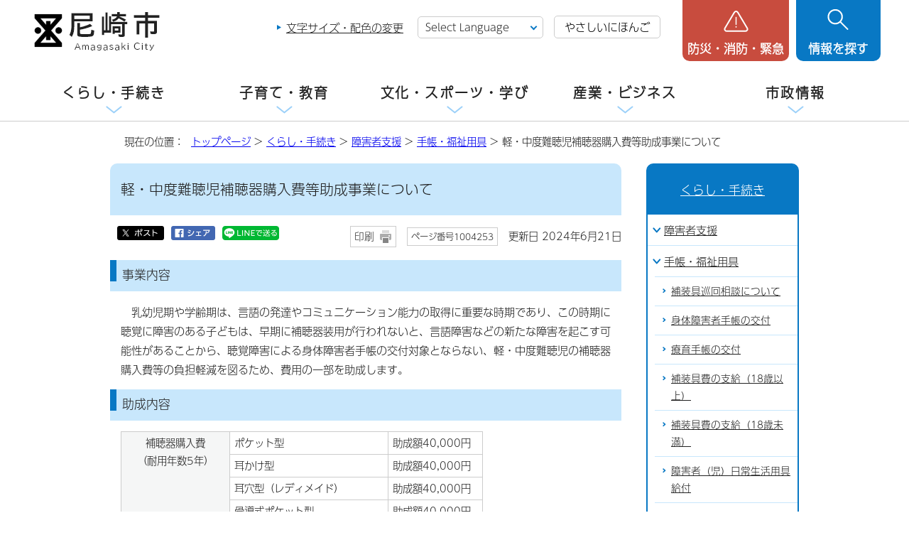

--- FILE ---
content_type: text/html
request_url: https://www.city.amagasaki.hyogo.jp/kurashi/syogaisya/tetyou/1004253.html
body_size: 10914
content:
<!DOCTYPE html>
<html lang="ja">
<head prefix="og: http://ogp.me/ns# fb: http://ogp.me/ns/fb# article: http://ogp.me/ns/article#">
<!-- Google tag (gtag.js) -->
<script async src="https://www.googletagmanager.com/gtag/js?id=G-XCZYCS5339"></script>
<script>
window.dataLayer = window.dataLayer || [];
function gtag(){dataLayer.push(arguments);}
gtag('js', new Date());

gtag('config', 'G-XCZYCS5339');
gtag('config', 'UA-114119279-1');
</script>
<meta charset="UTF-8">
<meta name="copyright" content="Copyright (c) Amagasaki City. All Rights Reserved.">
<meta name="keywords" content="兵庫県尼崎市,尼崎市,尼崎市役所,尼崎,尼,amagasaki,ama,あまがさき,あまがさきし,あまがさきしやくしょ">
<meta name="google-site-verification" content="iKyTjMuN0t-eyVQVjifKBUOffnHHjZuDosOYL1sIsuc">
<!--[if lt IE 9]>
<script src="../../../_template_/_site_/_default_/_res/js/html5shiv-printshiv.min.js"></script>
<![endif]-->
<meta property="og:title" content="軽・中度難聴児補聴器購入費等助成事業について">
<meta property="og:type" content="article">
<meta property="og:description" content="尼崎市公式ホームページ">
<meta property="og:url" content="https://www.city.amagasaki.hyogo.jp/kurashi/syogaisya/tetyou/1004253.html">
<meta property="og:image" content="https://www.city.amagasaki.hyogo.jp/_template_/_site_/_default_/_res/images/sns/ogimage.png">
<meta property="og:site_name" content="尼崎市公式ホームページ">
<meta property="og:locale" content="ja_JP">
<meta name="referrer" content="no-referrer-when-downgrade">
<script src="../../../_template_/_site_/_default_/_res/js/jquery-3.5.1.min.js"></script>
<script src="../../../_template_/_site_/_default_/_res/js/jquery-ui-1.12.1.min.js"></script>
<script>
//<!--
var FI = {};
FI.jQuery = jQuery.noConflict(true);
FI.smpcss = "../../../_template_/_site_/_default_/_res/design/default_smp.css?1027";
FI.smpcss2 = "../../../_template_/_site_/_default_/_res/dummy.css";
FI.ads_banner_analytics = true;
FI.open_data_analytics = true;
FI.pageid_search_analytics = true;
FI.file_data_analytics = true;
FI.open_new_window = true;
//-->
</script>
<script src="../../../_template_/_site_/_default_/_res/js/smp.js?1027"></script>
<script src="../../../_template_/_site_/_default_/_res/js/common.js?1027" defer></script>
<script src="../../../_template_/_site_/_default_/_res/js/pagetop_fade_absolute.js" defer></script>
<script src="../../../_template_/_site_/_default_/_res/js/over.js" async></script>
<script src="../../../_template_/_site_/_default_/_res/js/articleall.js"></script>
<script src="https://tsutaeru.cloud/assets/snippet/js/tsutaeru_mo.js"></script>
<script>
__tsutaeruMO.init({
access_token: '00e9863c-4dad-4b2b-befd-a69cac4630f7',
toolbar: {
//buttons: ['easy','ruby'],
message: true,
fixed: false
}
});
</script>
<script src="../../../_template_/_site_/_default_/_res/js/init.js" async></script>
<script src="../../../_template_/_site_/_default_/_res/js/fm_util.js" async></script>
<script src="../../../_template_/_site_/_default_/_res/js/dropdown_menu.js" defer></script>
<script src="../../../_template_/_site_/_default_/_res/js/tabs.js?1027" defer></script>
<script src="../../../_template_/_site_/_default_/_res/js/id.js"></script>
<link id="cmncss" href="../../../_template_/_site_/_default_/_res/design/default.css?1027" rel="stylesheet" type="text/css" class="pconly">
<link id="printcss" href="../../../_template_/_site_/_default_/_res/print_dummy.css" rel="stylesheet" type="text/css" class="pconly">
<link id="bgcss" href="../../../_template_/_site_/_default_/_res/dummy.css" rel="stylesheet" type="text/css">
<script>
//<!--
var bgcss1 = "../../../_template_/_site_/_default_/_res/a.css";
var bgcss2 = "../../../_template_/_site_/_default_/_res/b.css";
var bgcss3 = "../../../_template_/_site_/_default_/_res/c.css";
var bgcss4 = "../../../_template_/_site_/_default_/_res/dummy.css";
// -->
</script>
<title>軽・中度難聴児補聴器購入費等助成事業について｜尼崎市公式ホームページ</title>
<link rel="apple-touch-icon-precomposed" href="../../../_template_/_site_/_default_/_res/images/apple-touch-icon-precomposed.png">
<link rel="shortcut icon" href="../../../_template_/_site_/_default_/_res/favicon.ico" type="image/vnd.microsoft.icon">
<link rel="icon" href="../../../_template_/_site_/_default_/_res/favicon.ico" type="image/vnd.microsoft.icon">
<script>
(function(d) {
var config = {
kitId: 'hyc2xef',
scriptTimeout: 3000,
async: true
},
h=d.documentElement,t=setTimeout(function(){h.className=h.className.replace(/\bwf-loading\b/g,"")+" wf-inactive";},config.scriptTimeout),tk=d.createElement("script"),f=false,s=d.getElementsByTagName("script")[0],a;h.className+=" wf-loading";tk.src='https://use.typekit.net/'+config.kitId+'.js';tk.async=true;tk.onload=tk.onreadystatechange=function(){a=this.readyState;if(f||a&&a!="complete"&&a!="loaded")return;f=true;clearTimeout(t);try{Typekit.load(config)}catch(e){}};s.parentNode.insertBefore(tk,s)
})(document);
</script>
</head>
<body>
<div id="fb-root"></div>
<script>(function(d, s, id) {
var js, fjs = d.getElementsByTagName(s)[0];
if (d.getElementById(id)) return;
js = d.createElement(s); js.id = id;
js.src = 'https://connect.facebook.net/ja_JP/sdk.js#xfbml=1&version=v2.12';
fjs.parentNode.insertBefore(js, fjs);
}(document, 'script', 'facebook-jssdk'));</script>
<noscript>
<p class="scriptmessage">当ホームページではjavascriptを使用しています。 javascriptの使用を有効にしなければ、一部の機能が正確に動作しない恐れがあります。お手数ですがjavascriptの使用を有効にしてください。</p>
</noscript>
<div id="wrapbg">
<div id="wrap">
<header id="headerbg" class="clearfix" role="banner">
<div id="blockskip" class="pconly"><a href="#HONBUN">エンターキーを押すと、ナビゲーション部分をスキップし本文へ移動します。</a></div>
<div id="header" class="clearfix">
<div id="tlogo">
<p class="logo"><a href="https://www.city.amagasaki.hyogo.jp/"><img src="../../../_template_/_site_/_default_/_res/design/images/header/tlogo.png" alt="尼崎市公式ホームページトップページ" width="186" height="56"></a></h1>
</div>
<div id="util">
<div id="util2">
<ul class="pconly">
<li><a href="../../../siteinfo/site/usability.html">文字サイズ・配色の変更</a></li>
</ul>
<div class="selectlang">
<olang>
<form>
<select name="lang" onchange="location.href=value;" title="言語選択">
<option value="#" lang="en">Select Language</option>
<option value="https://translation2.j-server.com/LUCAMGSKC/ns/w4/jaen/" lang="en">English</option>
<option value="https://translation2.j-server.com/LUCAMGSKC/ns/w4/jazh/" lang="zh-CN">&#20013;&#25991;&#65288;&#31616;&#21270;&#23383;&#65289;</option>
<option value="https://translation2.j-server.com/LUCAMGSKC/ns/w4/jazhb/" lang="zh-TW">&#20013;&#25991;&#65288;&#32321;&#39636;&#23383;&#65289;</option>
<option value="https://translation2.j-server.com/LUCAMGSKC/ns/w4/jako/" lang="ko">&#54620;&#44397;&#50612;</option>
<option value="https://translation2.j-server.com/LUCAMGSKC/ns/w4/javi/" lang="vi">&#84;&#105;&#7871;&#110;&#103;&#32;&#86;&#105;&#7879;&#116;</option>
<option value="https://translation2.j-server.com/LUCAMGSKC/ns/w4/jane/" lang="ne">&#2344;&#2375;&#2346;&#2366;&#2354;&#2368;</option>
<option value="https://www.city.amagasaki.hyogo.jp/kurashi/syogaisya/tetyou/1004253.html" lang="en">Return to Japanese</option>
</select>
</form>
</olang>
</div>
<ul>
<li id="tsutaeru-button-easy" class="easy"><button type="button" id="easyjp">やさしいにほんご</button></li>
<li id="tsutaeru-button-easyreset" class="easy"><button type="button" id="easyjpreset">もとのページをみる</button></li>
</ul>
</div>
<!-- ▲▲▲ END util ▲▲▲ --></div>
<div id="dropdownmenu">
<div id="smpmenup1bg" class="smpmenup">
<div id="smpmenup1" class="bmenu">
<button class="hnmenu" aria-expanded="false" aria-controls="smpmenup1menu"><span>防災・消防・緊急</span></button>
<div id="smpmenup1menu" class="openmenu" aria-hidden="true">
<div class="emergency">
<ul class="flexstyle2">
<li class="imglink"><a href="/kurashi/bosai_syobo/index.html"><img src="/_res/projects/default_project/_page_/001/000/001/bousai/kinkyu_01.png" alt="" width="30" height="30"><span>防災</span></a></li><li class="imglink"><a href="/kurashi/bosai_syobo/hinan/index.html"><img src="/_res/projects/default_project/_page_/001/000/001/bousai/kinkyu_02.png" alt="" width="30" height="30"><span>避難場所一覧</span></a></li><li class="imglink"><a href="/kurashi/bosai_syobo/hazardmap/021_kouzui_hazardmap.html"><img src="/_res/projects/default_project/_page_/001/000/001/bousai/kinkyu_03.png" alt="" width="30" height="30"><span>ハザードマップ</span></a></li><li class="imglink"><a href="http://amagasaki-city.site.ktaiwork.jp/" target="_blank"><img src="/_res/projects/default_project/_page_/001/000/001/bousai/kinkyu_04.png" alt="" width="30" height="30"><span>防災行政無線の放送内容<img src="/_template_/_site_/_default_/_res/images/parts/newwin2.gif" alt="外部リンク・新しいウィンドウで開きます" width="12" height="11" class="external"></span></a></li><li class="imglink"><a href="/kurashi/bosai_syobo/1029429/index.html"><img src="/_res/projects/default_project/_page_/001/000/001/bousai/kinkyu_05.png" alt="" width="30" height="30"><span>災害発生状況</span></a></li><li class="imglink"><a href="/kurashi/bosai_syobo/1035616/index.html"><img src="/_res/projects/default_project/_page_/001/000/001/bousai/kinkyu_06.png" alt="" width="30" height="30"><span>災害情報の入手</span></a></li><li class="imglink"><a href="/kurashi/syobo/index.html"><img src="/_res/projects/default_project/_page_/001/000/001/bousai/kinkyu_07.png" alt="" width="30" height="30"><span>消防・救急</span></a></li><li class="imglink"><a href="/kurashi/syobo/iryo_kikan/index.html"><img src="/_res/projects/default_project/_page_/001/000/001/bousai/kinkyu_08.png" alt="" width="30" height="30"><span>緊急時の医療機関</span></a></li><li class="imglink"><a href="/kurashi/syobo/kyukyutaio/1011866/index.html"><img src="/_res/projects/default_project/_page_/001/000/001/bousai/kinkyu_09.png" alt="" width="30" height="30"><span>救急受診ガイド</span></a></li><li class="imglink"><a href="/map/1000384/index.html"><img src="/_res/projects/default_project/_page_/001/000/001/bousai/kinkyu_10.png" alt="" width="30" height="30"><span>AED設置施設</span></a></li>
</ul>
<ul class="flexstyle2 emergencysns">
<li class="imglink"><a href="https://www.city.amagasaki.hyogo.jp/shisei/1001823/1002092/1006969.html"><img alt="" height="40" src="../../../_template_/_site_/_default_/_res/design/images/header/kinkyu_line.png" width="40" /><span>尼崎市LINEアカウント</span></a></li>
<li class="imglink"><a href="https://twitter.com/City_Amagasaki"><img alt="" height="40" src="../../../_template_/_site_/_default_/_res/design/images/header/kinkyu_x.png" width="40" /><span>尼崎市公式X</span></a></li>
<li class="imglink"><a href="https://www.facebook.com/amagasakicityhall"><img alt="" height="40" src="../../../_template_/_site_/_default_/_res/design/images/header/kinkyu_facebook.png" width="40" /><span>尼崎市公式Facebook</span></a></li>
</ul>
<ul class="emergencylink">
<li><a href="../../../kurashi/bosai_syobo/1035616/021hyogobonet.html">尼崎市防災ネット</a></li>
<li><a href="../../../kurashi/bosai_syobo/1002162/index.html">尼崎市防災ブック</a></li>
</ul>
<!-- ▲▲▲ END emergency ▲▲▲ --></div>
<button class="hnclose">閉じる</button>
<!-- ▲▲▲ END smpmenup1menuu ▲▲▲ --></div>
<!-- ▲▲▲ END smpmenup1 ▲▲▲ --></div>
<!-- ▲▲▲ END smpmenup1bg" ▲▲▲ --></div>
<div id="smpmenup2bg" class="smpmenup">
<div id="smpmenup2" class="bmenu">
<button class="hnmenu" aria-expanded="false" aria-controls="smpmenup2menu"><span>情報を探す</span></button>
<div id="smpmenup2menu" class="openmenu" aria-hidden="true">
<div id="purposesearch">
<div id="searchwrap">
<ul id="searchtab" class="clearfix">
<li id="for_search1"><a href="#search1">サイト内検索</a></li>
<li id="for_search2"><a href="#search2">市報ID・ページ番号検索</a></li>
</ul>
<div id="searchmenu" class="clearfix">
<div id="search1">
<h2>サイト内検索</h2>
<div id="sitesearch">
<form action="https://www.city.amagasaki.hyogo.jp/searchresult.html" id="cse-search-box" role="search"><input name="cx" type="hidden" value="002173680868193911985:7rpg4e1faju" /><input name="ie" type="hidden" value="UTF-8" /><input id="key" name="q" placeholder="キーワードを入力してください。" size="20" title="サイト内検索" type="text" value="" /><input class="submit" type="submit" value="検索" /> </form>
<!-- ▲▲▲ END sitesearch ▲▲▲ --></div>
<!-- ▲▲▲ END search1 ▲▲▲ --></div>
<div id="search2">
<h2>市報ID・ページ番号検索</h2>
<div id="idsearch" class="navidetail">
<p>市報あまがさきに掲載されているIDを入力し、「表示」ボタンをクリックして下さい。</p>
<form name="idform" id="idform" action="idform">
<input type="text" maxlength="7" name="idtxt" value="" id="kohoid" title="ページ番号検索" placeholder="7桁の数字を入力"><input type="submit" value="表示" id="idbtn">
</form>
<!-- ▲▲▲ END idsearch ▲▲▲ --></div>
<!-- ▲▲▲ END search2 ▲▲▲ --></div>
<!-- ▲▲▲ END searchmenu ▲▲▲ --></div>
<!-- ▲▲▲ END searchwrap ▲▲▲ --></div>
<div class="keywordwrap">
<div class="keyword">
<ul>
<li><a href="/kurashi/mynumber/1033584/1003544.html">コンビニ交付</a></li>
<li><a href="/kurashi/siminsanka/1022002/index.html">あま咲きコイン</a></li>
<li><a href="/shisei/bosyu/index.html">職員募集</a></li>
<li><a href="/sangyo/nyusatu/index.html">入札・契約</a></li>
<li><a href="/shisei/sinseisyo/index.html">申請書ダウンロード</a></li>
<li><a href="/kurashi/tosi_seibi/keikaku/1004954/1004960/074_youto.html">用途地域</a></li>
</ul>
</div>
<p><a href="https://faq.city.amagasaki.hyogo.jp/?utm_source=city_amagasaki&utm_medium=banner&utm_campaign=amagasaki_link" target="_blank">よくある質問<img src="/_template_/_site_/_default_/_res/images/parts/newwin2.gif" alt="外部リンク・新しいウィンドウで開きます" width="12" height="11" class="external"></a></p>
<!-- ▲▲▲ END keywordwrap ▲▲▲ --></div>
<!-- ▲▲▲ END purposesearch ▲▲▲ --></div>
<div class="purpose">
<h2>目的から探す</h2>
<div id="purposeinner">
<ul class="flexstyle1">
<li class="imglink"><a href="/kurashi/gomi/index.html"><img src="/_res/projects/default_project/_page_/001/000/001/mokuteki/mokuteki_02.png" alt="" width="85" height="85"><span>ごみ</span></a></li><li class="imglink"><a href="/kurashi/todokede/index.html"><img src="/_res/projects/default_project/_page_/001/000/001/mokuteki/mokuteki_03.png" alt="" width="85" height="85"><span>戸籍・住民票</span></a></li><li class="imglink"><a href="/kurashi/mynumber/index.html"><img src="/_res/projects/default_project/_page_/001/000/001/mokuteki/mokuteki_04.png" alt="" width="85" height="85"><span>マイナンバー</span></a></li><li class="imglink"><a href="/kurashi/zei/index.html"><img src="/_res/projects/default_project/_page_/001/000/001/mokuteki/mokuteki_05.png" alt="" width="85" height="85"><span>税金</span></a></li><li class="imglink"><a href="/kurashi/lifeevent/1002186.html"><img src="/_res/projects/default_project/_page_/001/000/001/mokuteki/mokuteki_10.png" alt="" width="85" height="85"><span>引越し</span></a></li><li class="imglink"><a href="/kosodate-kyoiku/kosodate/syussan/index.html"><img src="/_res/projects/default_project/_page_/001/000/001/mokuteki/mokuteki_06.png" alt="" width="85" height="85"><span>妊娠・出産</span></a></li><li class="imglink"><a href="/kosodate-kyoiku/kosodate/index.html"><img src="/_res/projects/default_project/_page_/001/000/001/mokuteki/mokuteki_07.png" alt="" width="85" height="85"><span>子育て</span></a></li><li class="imglink"><a href="/kurashi/lifeevent/1002183.html"><img src="/_res/projects/default_project/_page_/001/000/001/mokuteki/mokuteki_08.png" alt="" width="85" height="85"><span>入所・入園・入学</span></a></li><li class="imglink"><a href="/kurashi/lifeevent/1002187.html"><img src="/_res/projects/default_project/_page_/001/000/001/mokuteki/mokuteki_11.png" alt="" width="85" height="85"><span>結婚・離婚</span></a></li><li class="imglink"><a href="/kurashi/kenko/index.html"><img src="/_res/projects/default_project/_page_/001/000/001/mokuteki/mokuteki_12.png" alt="" width="85" height="85"><span>健康・医療</span></a></li><li class="imglink"><a href="/kurashi/lifeevent/1002188.html"><img src="/_res/projects/default_project/_page_/001/000/001/mokuteki/mokuteki_13.png" alt="" width="85" height="85"><span>高齢・介護</span></a></li><li class="imglink"><a href="/kurashi/lifeevent/1002189.html"><img src="/_res/projects/default_project/_page_/001/000/001/mokuteki/mokuteki_14.png" alt="" width="85" height="87"><span>おくやみ</span></a></li><li class="imglink"><a href="/event_calendar.html"><img src="/_res/projects/default_project/_page_/001/000/001/mokuteki/mokuteki_15.png" alt="" width="85" height="85"><span>イベントカレンダー</span></a></li><li class="imglink"><a href="/map/index.html"><img src="/_res/projects/default_project/_page_/001/000/001/mokuteki/mokuteki_09.png" alt="" width="85" height="85"><span>施設</span></a></li>
</ul>
<!-- ▲▲▲ END purposeinner ▲▲▲ --></div>
<!-- ▲▲▲ END purpose ▲▲▲ --></div>
<button class="hnclose">閉じる</button>
<!-- ▲▲▲ END smpmenup2menu ▲▲▲ --></div>
<!-- ▲▲▲ END smpmenup2 ▲▲▲ --></div>
<!-- ▲▲▲ END smpmenup2bg ▲▲▲ --></div>
<!-- ▲▲▲ END dropdownmenu ▲▲▲ --></div>
</div>
</header>
<hr class="hide">
<nav id="gnavibg" role="navigation" aria-label="メインメニュー">
<div id="gnavi">
<ul id="topscate" class="clearfix">
<li class="scate scate1">
<button class="tismenu" aria-expanded="false" aria-controls="list1">くらし・手続き</button>
<div id="list1" class="navi" aria-hidden="true">
<div class="gnavilower clearfix">
<p class="gnavidetail"><a href="../../../kurashi/index.html">くらし・手続き<span class="smponly">トップ</span></a></p>
<button class="gnaviclose pconly">閉じる</button>
<!-- ▲▲▲ END gnavilower ▲▲▲ --></div>
<ul class="clearfix">
<li><a href="/kurashi/lifeevent/index.html">人生の出来事</a></li>
<li><a href="/kurashi/ansin/index.html">安心・安全・相談</a></li>
<li><a href="/kurashi/bosai_syobo/index.html">防災</a></li>
<li><a href="/kurashi/syobo/index.html">消防・救急</a></li>
<li><a href="/kurashi/siminsanka/index.html">市民参加・地域活動・まちづくり</a></li>
<li><a href="/kurashi/todokede/index.html">戸籍・住民票</a></li>
<li><a href="/kurashi/nenkin/index.html">年金・特別弔慰金</a></li>
<li><a href="/kurashi/kokuho/index.html">国民健康保険</a></li>
<li><a href="/kurashi/zei/index.html">税金</a></li>
<li><a href="/kurashi/mynumber/index.html">マイナンバー</a></li>
<li><a href="/kurashi/gomi/index.html">ごみ・リサイクル</a></li>
<li><a href="/kurashi/kankyo/index.html">環境・緑化・公害</a></li>
<li><a href="/kurashi/iryou/index.html">衛生・ペット</a></li>
<li><a href="/kurashi/saijo_boen/index.html">斎場・墓園・葬儀</a></li>
<li><a href="/kurashi/jo_gesui/index.html">水道・下水道</a></li>
<li><a href="/kurashi/tosi_seibi/index.html">都市環境の整備</a></li>
<li><a href="/kurashi/sumai/index.html">住まい・空き家対策</a></li>
<li><a href="/kurashi/kenko/index.html">健康・医療</a></li>
<li><a href="/kurashi/koreisya/index.html">高齢者支援</a></li>
<li><a href="/kurashi/syogaisya/index.html">障害者支援</a></li>
<li><a href="/kurashi/seikatusien/index.html">生活支援</a></li>
<li><a href="/kurashi/hataraku/index.html">はたらく・人権・男女共同参画</a></li>
<li><a href="/kurashi/kokusai/index.html">多文化共生・国際交流・国際平和</a></li>
<li><a href="/kurashi/kuruma/index.html">自転車・車・バス</a></li>
</ul>
<!-- ▲▲▲ END navi ▲▲▲ --></div>
<!-- ▲▲▲ END scate ▲▲▲ --></li>
<li class="scate scate2 articleall">
<button class="tismenu" aria-expanded="false" aria-controls="list2">子育て・教育</button>
<div id="list2" class="navi" aria-hidden="true">
<div class="gnavilower clearfix">
<p class="gnavidetail"><a href="../../../kosodate-kyoiku/index.html">子育て・教育<span class="smponly">トップ</span></a></p>
<button class="gnaviclose pconly">閉じる</button>
<!-- ▲▲▲ END gnavilower ▲▲▲ --></div>
<ul class="clearfix">
<li><a href="/kosodate-kyoiku/kosodate/index.html">子育て</a></li>
<li><a href="/kosodate-kyoiku/kenshin/index.html">健康・健診・予防接種</a></li>
<li><a href="/kosodate-kyoiku/service/index.html">教育・保育サービス</a></li>
<li><a href="/kosodate-kyoiku/kodomo-ansin/index.html">子どもの安心・安全・相談</a></li>
<li><a href="/kosodate-kyoiku/school/index.html">学校教育</a></li>
<li><a href="/kosodate-kyoiku/torikumi/index.html">教育行政</a></li>
<li><a href="/kosodate-kyoiku/afterschool/index.html">青少年育成</a></li>
<li><a href="/kosodate-kyoiku/msk/index.html">学びと育ち研究所</a></li>
</ul>
<!-- ▲▲▲ END navi ▲▲▲ --></div>
<!-- ▲▲▲ END scate ▲▲▲ --></li>
<li class="scate scate3 articleall">
<button class="tismenu" aria-expanded="false" aria-controls="list3">文化・スポーツ・学び</button>
<div id="list3" class="navi" aria-hidden="true">
<div class="gnavilower clearfix">
<p class="gnavidetail"><a href="../../../manabu/index.html">文化・スポーツ・学び<span class="smponly">トップ</span></a></p>
<button class="gnaviclose pconly">閉じる</button>
<!-- ▲▲▲ END gnavilower ▲▲▲ --></div>
<ul class="clearfix">
<li><a href="/manabu/art/index.html">文化振興・芸術・博物館</a></li>
<li><a href="/manabu/festival/index.html">伝統のお祭り・地域の催し</a></li>
<li><a href="/manabu/kanko/index.html">尼崎で観光</a></li>
<li><a href="/manabu/sports_act/index.html">スポーツ振興・スポーツ施設</a></li>
<li><a href="/manabu/flower/index.html">花と緑に親しむ</a></li>
<li><a href="/manabu/parks/index.html">公園・自然林・レクリエーション施設</a></li>
<li><a href="/manabu/nouen/index.html">市民農園・直売所・農産物</a></li>
<li><a href="/manabu/syogaigakusyu/index.html">生涯学習</a></li>
<li><a href="/manabu/kouminkan/index.html">生涯学習プラザ</a></li>
<li><a href="/manabu/tosyokan/index.html">尼崎市立図書館</a></li>
<li><a href="/manabu/104ama_tano/index.html">田能資料館（たのしりょうかん）</a></li>
<li><a href="/manabu/bunkazai_0/index.html">歴史博物館</a></li>
</ul>
<!-- ▲▲▲ END navi ▲▲▲ --></div>
<!-- ▲▲▲ END scate ▲▲▲ --></li>
<li class="scate scate4 articleall">
<button class="tismenu" aria-expanded="false" aria-controls="list4">産業・ビジネス</button>
<div id="list4" class="navi" aria-hidden="true">
<div class="gnavilower clearfix">
<p class="gnavidetail"><a href="../../../sangyo/index.html">産業・ビジネス<span class="smponly">トップ</span></a></p>
<button class="gnaviclose pconly">閉じる</button>
<!-- ▲▲▲ END gnavilower ▲▲▲ --></div>
<ul class="clearfix">
<li><a href="/sangyo/nyusatu/index.html">入札・契約</a></li>
<li><a href="/sangyo/kigyou/index.html">企業立地</a></li>
<li><a href="/sangyo/yusi_josei/index.html">中小企業支援</a></li>
<li><a href="/sangyo/kougai/index.html">公害対策・廃棄物の処理</a></li>
<li><a href="/sangyo/zigyousya/index.html">各種事業者の方へ</a></li>
<li><a href="/sangyo/ad/index.html">広告主募集中</a></li>
<li><a href="/sangyo/1010336/index.html">公営競技</a></li>
</ul>
<!-- ▲▲▲ END navi ▲▲▲ --></div>
<!-- ▲▲▲ END scate ▲▲▲ --></li>
<li class="scate scate5 articleall">
<button class="tismenu" aria-expanded="false" aria-controls="list5">市政情報</button>
<div id="list5" class="navi" aria-hidden="true">
<div class="gnavilower clearfix">
<p class="gnavidetail"><a href="../../../shisei/index.html">市政情報<span class="smponly">トップ</span></a></p>
<button class="gnaviclose pconly">閉じる</button>
<!-- ▲▲▲ END gnavilower ▲▲▲ --></div>
<ul class="clearfix">
<li><a href="/shisei/sogo_annai/index.html">尼崎市の紹介</a></li>
<li><a href="/shisei/1001823/index.html">尼崎の広報</a></li>
<li><a href="/shisei/siyakusyo/index.html">市役所案内</a></li>
<li><a href="/shisei/si_mirai/index.html">みんなで考える尼崎の未来</a></li>
<li><a href="/shisei/si_kangae/index.html">市が考える尼崎</a></li>
<li><a href="/shisei/si_torikumi/index.html">市の改善取り組み</a></li>
<li><a href="/shisei/si_zaisei/index.html">市の財政</a></li>
<li><a href="/shisei/si_zaisan/index.html">市の財産の有効活用</a></li>
<li><a href="/shisei/kansa_joho/index.html">条例等・情報公開・監査</a></li>
<li><a href="/shisei/1032493/index.html">市長の部屋</a></li>
<li><a href="/shisei/senkyo/index.html">選挙</a></li>
<li><a href="/shisei/sisetu/index.html">市の施設</a></li>
<li><a href="/shisei/sinseisyo/index.html">申請書ダウンロード</a></li>
<li><a href="/shisei/1026132/index.html">オンラインサービス</a></li>
<li><a href="/shisei/bosyu/index.html">職員募集</a></li>
</ul>
<!-- ▲▲▲ END navi ▲▲▲ --></div>
<!-- ▲▲▲ END scate ▲▲▲ --></li>
</ul>
</div>
</nav>
<hr class="hide">
<nav id="tpath" role="navigation" aria-label="現在の位置">
<p>現在の位置：&nbsp;
<a href="https://www.city.amagasaki.hyogo.jp/">トップページ</a> &gt;
<a href="../../../kurashi/index.html">くらし・手続き</a> &gt;
<a href="../../../kurashi/syogaisya/index.html">障害者支援</a> &gt;
<a href="../../../kurashi/syogaisya/tetyou/index.html">手帳・福祉用具</a> &gt;
軽・中度難聴児補聴器購入費等助成事業について
</p>
</nav>
<hr class="hide">
<div id="pagebody" class="clearfix lnaviright">
<p class="skip"><a id="HONBUN">ここから本文です。</a></p>
<main id="page" role="main">
<article id="content">
<div id="voice">
<h1>軽・中度難聴児補聴器購入費等助成事業について</h1>
<div class="box">
<div class="sns rs_skip">
<div id="tw"><a href="https://twitter.com/intent/tweet?text=%E8%BB%BD%E3%83%BB%E4%B8%AD%E5%BA%A6%E9%9B%A3%E8%81%B4%E5%85%90%E8%A3%9C%E8%81%B4%E5%99%A8%E8%B3%BC%E5%85%A5%E8%B2%BB%E7%AD%89%E5%8A%A9%E6%88%90%E4%BA%8B%E6%A5%AD%E3%81%AB%E3%81%A4%E3%81%84%E3%81%A6%ef%bd%9c%E5%B0%BC%E5%B4%8E%E5%B8%82%E5%85%AC%E5%BC%8F%E3%83%9B%E3%83%BC%E3%83%A0%E3%83%9A%E3%83%BC%E3%82%B8&url=https%3A%2F%2Fwww.city.amagasaki.hyogo.jp%2Fkurashi%2Fsyogaisya%2Ftetyou%2F1004253.html" target="_blank"><img alt="ポスト" height="20" src="/_template_/_site_/_default_/_res/images/sns/x_off.png" width="66" /></a></div>

<div id="fb"><a href="https://www.facebook.com/sharer.php?u=https%3A%2F%2Fwww.city.amagasaki.hyogo.jp%2Fkurashi%2Fsyogaisya%2Ftetyou%2F1004253.html&t=%E8%BB%BD%E3%83%BB%E4%B8%AD%E5%BA%A6%E9%9B%A3%E8%81%B4%E5%85%90%E8%A3%9C%E8%81%B4%E5%99%A8%E8%B3%BC%E5%85%A5%E8%B2%BB%E7%AD%89%E5%8A%A9%E6%88%90%E4%BA%8B%E6%A5%AD%E3%81%AB%E3%81%A4%E3%81%84%E3%81%A6%ef%bd%9c%E5%B0%BC%E5%B4%8E%E5%B8%82%E5%85%AC%E5%BC%8F%E3%83%9B%E3%83%BC%E3%83%A0%E3%83%9A%E3%83%BC%E3%82%B8" target="_blank"><img alt="シェア" height="20" src="/_template_/_site_/_default_/_res/images/sns/share_off.png" width="62" /></a></div>

<div id="snsline"><a href="https://line.me/R/msg/text/?%E8%BB%BD%E3%83%BB%E4%B8%AD%E5%BA%A6%E9%9B%A3%E8%81%B4%E5%85%90%E8%A3%9C%E8%81%B4%E5%99%A8%E8%B3%BC%E5%85%A5%E8%B2%BB%E7%AD%89%E5%8A%A9%E6%88%90%E4%BA%8B%E6%A5%AD%E3%81%AB%E3%81%A4%E3%81%84%E3%81%A6%ef%bd%9c%E5%B0%BC%E5%B4%8E%E5%B8%82%E5%85%AC%E5%BC%8F%E3%83%9B%E3%83%BC%E3%83%A0%E3%83%9A%E3%83%BC%E3%82%B8%0d%0ahttps%3A%2F%2Fwww.city.amagasaki.hyogo.jp%2Fkurashi%2Fsyogaisya%2Ftetyou%2F1004253.html" target="_blank"><img alt="LINEで送る" height="20" src="/_template_/_site_/_default_/_res/images/sns/lineit.png" width="80" /></a></div>
</div>
<p class="update">
<span class="print pconly"><a href="javascript:void(0);" onclick="print(); return false;">印刷</a></span>
<span class="idnumber">ページ番号1004253</span>
更新日
2024年6月21日
</p>
<!-- ▲▲▲ END box ▲▲▲ --></div>
<h2>事業内容</h2>
<p>　乳幼児期や学齢期は、言語の発達やコミュニケーション能力の取得に重要な時期であり、この時期に聴覚に障害のある子どもは、早期に補聴器装用が行われないと、言語障害などの新たな障害を起こす可能性があることから、聴覚障害による身体障害者手帳の交付対象とならない、軽・中度難聴児の補聴器購入費等の負担軽減を図るため、費用の一部を助成します。</p><h2>助成内容</h2>
<table>
<tbody>
<tr>
<th colspan="1" rowspan="6" scope="row">
<p class="textcenter">補聴器購入費</p>
<p class="textcenter">（耐用年数5年）</p>
<p class="textcenter">&nbsp;</p>
</th>
<td>ポケット型</td>
<td>助成額40,000円</td>
</tr>
<tr>
<td>耳かけ型</td>
<td>助成額40,000円</td>
</tr>
<tr>
<td>耳穴型（レディメイド）</td>
<td>助成額40,000円</td>
</tr>
<tr>
<td>骨導式ポケット型</td>
<td>助成額40,000円</td>
</tr>
<tr>
<td>骨導式眼鏡型</td>
<td>助成額100,000円</td>
</tr>
<tr>
<td>耳穴型（オーダーメイド）など　</td>
<td>助成額100,000円</td>
</tr>
<tr>
<th colspan="1" scope="row">
<p class="textcenter">補聴器システム購入費</p>
<p class="textcenter">（耐用年数5年）</p>
</th>
<td>
<p>補聴システム</p>
<p>（一式）</p>
</td>
<td>
<p class="textcenter">助成額100,000円</p>
</td>
</tr>
<tr>
<th colspan="1" rowspan="2" scope="row">
<p class="textcenter">耳あて等交換費</p>
<p class="textcenter">（耐用年数3カ月）</p>
<p class="textcenter">&nbsp;</p>
</th>
<td>耳あて（イヤーモールド）</td>
<td>助成額6,000円</td>
</tr>
<tr>
<td>耳穴型シェル（オーダーメイド）</td>
<td>助成額18,000円</td>
</tr>
</tbody>
</table>
<p>　助成額は指定業者に支払います。</p>
<p>　補聴器等の購入にあたって、助成額を超える費用は自己負担となります。また、助成を受けようとする補聴器購入費等の額が上記の額に満たない場合は、当該価格が上限となります。</p><h2>対象者</h2>
<p>以下のすべてに当てはまる方が対象です。</p>
<ol>
<li>保護者等が尼崎市内に住所を有すること。</li>
<li>対象者が0歳から18歳に達する日以降の最初の3月31日までの間に申請があること。</li>
<li>原則、聴力レベルが30デシベル以上で、身体障害者手帳の交付の対象とならないこと。</li>
<li>医師が補聴器の装用を必要と認めていること。</li>
</ol><h2>利用方法</h2>
<p>原則として以下の流れになります。</p>
<ol>
<li>購入等を希望される場合、南北保健福祉センター障害者支援課または本庁障害福祉課にご相談ください。申請書（様式第1号）や診断書（様式第2号）など必要な書類をお渡しします。 （なお、耳あて等交換については、原則診断書は不要です。）</li>
<li>申請者の方は、診断書（指定医師等によるもの）や補聴器の見積書（指定業者によるもの）などを添えて、南北保健福祉センター障害者支援課または本庁障害福祉課に申請してください。（市外から転入された方は、市町村民税課税額証明書が必要な場合があります）</li>
<li>審査後、市から決定通知書を送付します。（却下の場合は却下通知書を送付します。）</li>
<li>交付決定された方は、指定業者に自己負担分を支払い、補聴器等を購入してください。</li>
<li>その後、指定業者は、市に助成決定金額を請求してください。</li>
</ol>
<div class="articleall">
<h2 class="kanren plus">添付ファイル</h2>
<ul class="objectlink">
<li class="pdf">
<a href="../../../_res/projects/default_project/_page_/001/004/253/20240419.pdf" target="_blank" onclick="gtag('event', '1004253',{'event_category':'添付ファイル','event_label':'尼崎市軽・中度難聴児補聴器購入費等助成事業実施要綱 （PDF 245.5KB）■https://www.city.amagasaki.hyogo.jp/_res/projects/default_project/_page_/001/004/253/20240419.pdf'});">尼崎市軽・中度難聴児補聴器購入費等助成事業実施要綱 （PDF 245.5KB）<img src="../../../_template_/_site_/_default_/_res/images/parts/newwin1.gif" alt="新しいウィンドウで開きます" width="12" height="11" class="external"></a>
</li>
</ul>
</div>
<div class="plugin">
<p>PDFファイルをご覧いただくには、「Acrobat Reader」が必要です。お持ちでない方は<a href="https://get.adobe.com/jp/reader/" target="_blank">アドビ株式会社のサイト（新しいウィンドウ）</a>からダウンロード（無料）してください。</p>
</div>              <div id="reference">
<h2><span>このページに関する</span>お問い合わせ</h2>
<p><strong>福祉局　北部保健福祉センター　北部障害者支援課<br>
福祉局　南部保健福祉センター　南部障害者支援課<br>
福祉局　福祉部　障害福祉課<br>
福祉局　福祉部　障害福祉政策担当</strong></p>

<p>お住まいの地域がJR神戸線より北部の方<br>
（北部保健福祉センター北部障害者支援課）<br>
〒661-0012 兵庫県尼崎市南塚口町2丁目1番1号 塚口さんさんタウン1番館5階</p>

<p>お住まいの地域がJR神戸線より南部の方<br>
（南部保健福祉センター南部障害者支援課）<br>
〒660-0876 兵庫県尼崎市竹谷町2丁目183番地 出屋敷リベル5階</p>

<p>障害福祉サービスの報酬の請求など<br>
（障害福祉課）<br>
〒660-8501 兵庫県尼崎市東七松町1丁目23番1号 本庁南館1階</p>

<p>電話番号：<br>
<a href="tel:06-4950-0374">06-4950-0374</a>（北部保健福祉センター 北部障害者支援課）<br>
<a href="tel:06-6415-6246">06-6415-6246</a>（南部保健福祉センター 南部障害者支援課）<br>
<a href="tel:06-6489-6750">06-6489-6750</a>（障害福祉課）</p>

<p>ファクス番号：<br>
06-6428-5118（北部保健福祉センター 北部障害者支援課）<br>
06-6430-6803（南部保健福祉センター 南部障害者支援課）<br>
06-6489-6351（障害福祉課）</p>
</div>
</div>
</article>
</main>
<hr class="hide">
<nav id="lnavi" role="navigation" aria-labelledby="localnav">
<div id="menubg">
<div id="menu" class="articleall">
<h2 id="localnav" class="plus"><a href="../../../kurashi/index.html">くらし・手続き</a></h2>
<h3><a href="../../../kurashi/syogaisya/index.html">障害者支援</a></h3>
<h4><a href="../../../kurashi/syogaisya/tetyou/index.html">手帳・福祉用具</a></h4>
<ul class="lmenu">
<li><a href="../../../kurashi/syogaisya/tetyou/1004248.html">補装具巡回相談について</a></li>
<li><a href="../../../kurashi/syogaisya/tetyou/042_cert_1.html">身体障害者手帳の交付</a></li>
<li><a href="../../../kurashi/syogaisya/tetyou/042_cert_2.html">療育手帳の交付</a></li>
<li><a href="../../../kurashi/syogaisya/tetyou/1009080.html">補装具費の支給（18歳以上）</a></li>
<li><a href="../../../kurashi/syogaisya/tetyou/042_tools_s.html">補装具費の支給（18歳未満）</a></li>
<li><a href="../../../kurashi/syogaisya/tetyou/042_livingware.html">障害者（児）日常生活用具給付</a></li>
<li><a href="../../../kurashi/syogaisya/tetyou/1032274.html">補装具費・日常生活用具費代理受領に伴う業者登録について</a></li>
<li class="choice" aria-current="page">軽・中度難聴児補聴器購入費等助成事業について</li>
</ul>
</div>
</div>
</nav>
</div>
<aside id="guidebg" role="complementary">
<div id="guide">
<p class="pagetop"><a href="#wrap"><img src="../../../_template_/_site_/_default_/_res/design/images/page/mark_pagetop.png" alt="このページの先頭へ戻る" width="64" height="65"></a></p>
<ul>
<li><a href="javascript:history.back();" class="pageback">前のページへ戻る</a></li>
<li><a href="https://www.city.amagasaki.hyogo.jp/" class="pagehome">トップページへ戻る</a></li>
</ul>
</div>
</aside>
<hr class="hide">
<nav id="jssmpbtmnavi" class="smponly">
<ul>
<li id="jssmpbtmnavi01"></li>
<li id="jssmpbtmnavi02"></li>
<li id="jssmpbtmnavi03"></li>
</ul>
<!-- ▲▲▲ END jssmpbtmnavi ▲▲▲ --></nav>
<hr class="hide">
<footer role="contentinfo">
<div id="footerbg" class="clearfix">
<div id="footer" class="clearfix">
<div class="footercontent">
<h2>尼崎市役所</h2>
<div id="add" class="clearfix">
<address>
〒660-8501<br>
兵庫県尼崎市東七松町1丁目23番1号<br>
尼崎市コールセンター　電話：06-6375-5639　ファクス：06-6375-5625<br>
法人番号：1000020282022
</address>
<!-- ▲▲▲ END add ▲▲▲ --></div>
<div id="addlink">
<ul>
<li><a href="../../../shisei/siyakusyo/index.html">市役所案内</a></li>
<li><a href="../../../map/1000375/1000385/1000425.html">市役所へのアクセス</a></li>
<li><a href="../../../shisei/sogo_annai/index.html">市の紹介</a></li>
<li><a href="../../../siteinfo/index.html">このサイトについて</a></li>
<li><a href="../../../sitemap.html">サイトマップ</a></li>
</ul>
<!-- ▲▲▲ END addlink ▲▲▲ --></div>
<div id="footersnslink" class="clearfix">
<ul>
<li class="imglink"><a href="https://page.line.me/amagasakicity?openQrModal=true" target="_blank"><img src="../../../_template_/_site_/_default_/_res/design/images/footer/footer_line.png" alt="尼崎市公式LINE" width="30" height="30"></a></li>
<li class="imglink"><a href="https://www.facebook.com/amagasakicityhall" target="_blank"><img src="../../../_template_/_site_/_default_/_res/design/images/footer/footer_facebook.png" alt="尼崎市公式Facebook" width="30" height="30"></a></li>
<li class="imglink"><a href="https://twitter.com/City_Amagasaki" target="_blank"><img src="../../../_template_/_site_/_default_/_res/design/images/footer/footer_x.png" alt="尼崎市公式X" width="30" height="30"></a></li>
<li class="imglink"><a href="https://www.youtube.com/channel/UCk5W9exlZOLMCbpVYwbPpdw" target="_blank"><img src="../../../_template_/_site_/_default_/_res/design/images/footer/footer_youtube.png" alt="尼崎市公式YouTube" width="30" height="30"></a></li>
</ul>
</div>
<div class="viewmode">
<dl>
<dt>表示</dt><dd>
<ul>
<li><a href="javascript:void(0)" id="viewmode_pc">PC</a></li>
<li><a href="javascript:void(0)" id="viewmode_smp">スマートフォン</a></li>
</ul>
</dd>
</dl>
<!-- ▲▲▲ END viewmode ▲▲▲ --></div>
<div class="amacall">
<h2><a href="../../../shisei/siyakusyo/amacall.html">尼崎市コールセンター</a></h2>
<p>06-6375-5639</p>
</div>
<!-- ▲▲▲ END footercontent ▲▲▲ --></div>
<p><img src="../../../_template_/_site_/_default_/_res/design/images/footer/footer_map.png" alt="代替テキスト" width="650" height="603"></p>
<!-- ▲▲▲ END footer ▲▲▲ --></div>
<div id="copy">
<p lang="en">Copyright &copy; Amagasaki City, All Rights Reserved.</p>
</div>
<!-- ▲▲▲ END topfooterbg ▲▲▲ --></div>
</footer>
</div>
</div>
<!-- xmldata for linkcheck start
<linkdata>
<pageid>1004253</pageid>
<pagetitle>軽・中度難聴児補聴器購入費等助成事業について</pagetitle>
<pageurl>https://www.city.amagasaki.hyogo.jp/kurashi/syogaisya/tetyou/1004253.html</pageurl>
<device>p</device>
<groupid>G007007</groupid>
<groupname>G007007　障害福祉課</groupname>
<linktitle></linktitle>
<linkurl></linkurl>
</linkdata>
xmldata for linkcheck end  -->
<script type="text/javascript" src="/_Incapsula_Resource?SWJIYLWA=719d34d31c8e3a6e6fffd425f7e032f3&ns=1&cb=484571950" async></script></body>
</html>


--- FILE ---
content_type: text/css
request_url: https://www.city.amagasaki.hyogo.jp/_template_/_site_/_default_/_res/design/default.css?1027
body_size: -145
content:
@charset "utf-8";@import url(../layout.css?z) ;@import url(../common.css?z) ;@import url(../eventcal.css?z) ;@import url(../event.css?z) ;@import url(../map.css?z) ;@import url(../opendata.css?z) ;@import url(../mypage.css?z) ;@import url(site.css?0924) ;@import url(content.css?z) ;@import url(parts.css?z) ;@import url(../fontstyle.css?z) ;@import url(../print.css?z) ;

--- FILE ---
content_type: text/css
request_url: https://www.city.amagasaki.hyogo.jp/_template_/_site_/_default_/_res/opendata.css?z
body_size: 743
content:
@charset "utf-8";#opendata{margin:0px auto 0px auto;width:950px;clear:both;text-align:left;line-height:1.8}#opendata h1.h1img{margin-bottom:15px;padding:0px;background:none;border:none}#opendata p.title{margin:0px 0px 15px 0px;clear:both}#ocontent{margin-right:10px;padding-bottom:20px;width:700px;float:right}#opendata #lnavi{margin-left:10px}#opendata #lnavi p{padding:4px 10px 4px 10px;border-top:1px dotted #ccc;font-size:95%}#opendata .bannertxt{width:200px;float:left}#opendata .bannertxt ul{margin:0px 0px 15px 0px;list-style-type:none}#opendata .bannertxt ul li{margin-bottom:8px}#ocontent .osearch{margin-bottom:20px;width:100%;border:2px solid #ccc}#ocontent .osearch h2{margin-bottom:10px;padding:3px 10px 3px 10px;font-size:110%;background:#f6f6f6 none;border:none;border-bottom:1px dotted #ccc}#ocontent .osearchbtn{margin:0px 5px 15px 15px;width:200px;float:left}#ocontent .ocategory{margin:0px 15px 5px 5px;width:458px;float:right}#ocontent .ocategory h3{margin:0px 0px 10px 0px;padding:3px 7px 3px 7px;font-size:100%;background:#eee}#ocontent .ocategory p{margin:0px 10px 10px 10px}#content ul.osearchresult{margin:0px 15px 15px 15px;list-style-type:none}#content ul.osearchresult li{padding:2px 0px 5px 22px;background:url(images/content/mark_list.png) no-repeat 2px 13px;border-top:2px dotted #ccc;clear:both}#content ul.osearchresult li:after{content:"";display:block;clear:both}#content .odata{padding:8px 0px 0px 0px;width:73%;float:left}#content .odata .small{color:#666}#content .odata img{margin-top:3px}#content .ocate{width:25%;float:right;text-align:right}#content .ocate span{margin:5px;padding:1px 5px 1px 5px;font-size:90%;display:inline-block;background-color:#efefef;border:1px solid #ccc}#content p.order{margin:0px 5px 10px 0px;font-size:90%;text-align:right}#content p.order a{margin-left:10px;padding:3px 3px 3px 15px;background:url(images/opendata/mark_order.gif) no-repeat left center}#content p.order a:hover{background:url(images/opendata/mark_order_o.gif) no-repeat left center}#content p.order a.ordero{color:#333;font-weight:bold;background:url(images/opendata/mark_order_o.gif) no-repeat left center;text-decoration:none}#content .opendata p.update,#content2 .opendata p.update{margin:0px 15px 10px 15px;width:100%;float:none;font-size:95%;text-align:left;display:block}#content .opendata p.update span,#content2 .opendata p.update span{margin-right:8px;padding:2px 5px 2px 5px;font-size:95%;border:1px solid #ccc;line-height:2}#content .opendata h3,#content2 .opendata h3{margin-left:10px;margin-right:10px}#content .opendata .license,#content2 .opendata .license{width:196px;float:right;line-height:1.5}#content .opendata ul.objectlink{margin:0px 15px 15px 25px;width:450px;float:left;clear:none}#content2 .opendata ul.objectlink{margin:0px 15px 15px 25px;width:680px;float:left;clear:none}#content .plugin h3,#content2 .plugin h3{margin:10px 10px 0px 10px;padding:0px;border:none;background:none}#content .plugin ul.objectlink,#content2 ul.objectlink{margin:0px 10px 10px 10px;padding:0px}#content ul.objectlink li.lzh,#content2 ul.objectlink li.lzh{background:url(images/icon/lzh.gif) no-repeat 5px 5px}#content ul.objectlink li.wvx,#content2 ul.objectlink li.wvx{background:url(images/icon/wvx.gif) no-repeat 5px 5px}#content ul.objectlink li.htm,#content2 ul.objectlink li.htm{background:url(images/icon/htm.gif) no-repeat 5px 5px}#content ul.objectlink li.rss,#content2 ul.objectlink li.rss{background:url(images/icon/rss.gif) no-repeat 5px 5px}#content ul.objectlink li.map,#content2 ul.objectlink li.map{background:url(images/icon/map.gif) no-repeat 5px 5px}#content ul.objectlink li.jsn,#content2 ul.objectlink li.jsn{background:url(images/icon/jsn.gif) no-repeat 5px 5px}#content span.lzh,#content2 span.lzh{padding-left:18px;background:url(images/icon/lzh.gif) no-repeat left 2px}#content span.wvx,#content2 span.wvx{padding-left:18px;background:url(images/icon/wvx.gif) no-repeat left 2px}#content span.htm,#content2 span.htm{padding-left:18px;background:url(images/icon/htm.gif) no-repeat left 2px}#content span.rss,#content2 span.rss{padding-left:18px;background:url(images/icon/rss.gif) no-repeat left 2px}#content span.map,#content2 span.map{padding-left:18px;background:url(images/icon/map.gif) no-repeat left 2px}#content span.jsn,#content2 span.jsn{padding-left:18px;background:url(images/icon/jsn.gif) no-repeat left 2px}

--- FILE ---
content_type: application/javascript
request_url: https://www.city.amagasaki.hyogo.jp/_template_/_site_/_default_/_res/js/common.js?1027
body_size: 592
content:
(function(){var $=FI.jQuery;$(function(){$("#blockskip a").on('focus',function(){$(this).addClass("show");});$("#blockskip a").on('blur',function(){$(this).removeClass("show");});});})();(function(){var $=FI.jQuery;$(function(){$('#mypage > h2').on('click',function(){$(this).next().toggle();});});})();function printData(){var target=document.getElementById("printcss");target.href=target.href.replace("print_dummy","print_l");var printx=0;var printSet=setInterval(function(){printx++;if(printx==1){window.print();target.href=target.href.replace("print_l","print_dummy");clearInterval(printSet);}},500);}
(function(){var $=FI.jQuery;$(function(){$("figure").each(function(i){$(this).attr("role","group");i+=1;$(this).attr("aria-labelledby","figimage"+i);$(this).children("figcaption").attr("id","figimage"+i);});});})();(function(){var $=FI.jQuery;var tables=$('table');$(function(){if(FI.sm){if(typeof tables=='undefined'||!tables)return;if(tables.length>0&&!$('#eventcalendar').length&&!$('#form1').length&&!$('#map').length){winWidth=$(window).width();tables.each(function(){if($(this).outerWidth(true)<winWidth){$(this).wrap('<div class="tablewrap tablenormal">');}else{$(this).wrap('<div class="tablewrap tablenormal">');$('<button class="tsbutton" aria-controls="gnavismp" aria-expanded="false">表の幅を切り替える</button>').insertBefore(this);}});$('.tablewrap .tsbutton').on('click',function(){$(this).parent('.tablewrap').toggleClass("tablescroll").toggleClass("tablenormal");});}}});})();(function(){var $=FI.jQuery;$(function(){$('.easy').each(function(){if($.cookie('__tsutaeruMO')=="easy"){if($(this).is('#tsutaeru-button-easy')){$(this).hide();}else{$(this).show();}}else{if($(this).is('#tsutaeru-button-easyreset')){$(this).hide();}else{$(this).show();}}});$('#header #easyjp , #jssmpbtmnavi #easyjp').on('click',function(){__tsutaeruMO.start();$("#header #tsutaeru-button-easy , #jssmpbtmnavi #tsutaeru-button-easy").hide();$("#header #tsutaeru-button-easyreset , #jssmpbtmnavi #tsutaeru-button-easyreset").show();$('.tsutaeru-toolbar-message').show();});$('#header #easyjpreset , #jssmpbtmnavi #easyjpreset').on('click',function(){__tsutaeruMO.reset();$("#header #tsutaeru-button-easyreset , #jssmpbtmnavi #tsutaeru-button-easyreset").hide();$("#header #tsutaeru-button-easy , #jssmpbtmnavi #tsutaeru-button-easy").show();$('.tsutaeru-toolbar-message').hide();});});})();